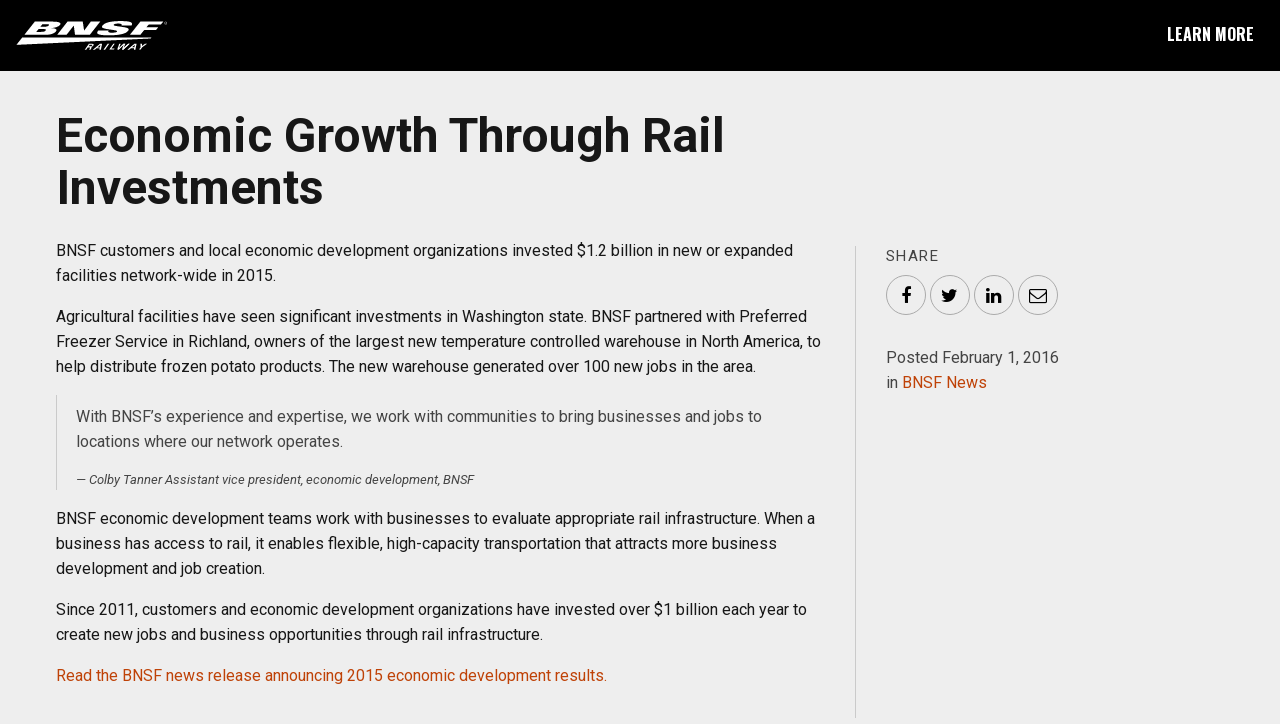

--- FILE ---
content_type: text/html; charset=UTF-8
request_url: https://bnsfnorthwest.com/news/2016/02/01/economic-growth-through-rail-investments/
body_size: 8907
content:

<!doctype html>

<html class="no-js"  lang="en-US">

<head>
	<meta charset="utf-8">

	<!-- Force IE to use the latest rendering engine available -->
	<meta http-equiv="X-UA-Compatible" content="IE=edge">

	<!-- Mobile Meta -->
	<meta name="viewport" content="width=device-width, initial-scale=1.0">
	<meta class="foundation-mq">

	<!-- If Site Icon isn't set in customizer -->
			<!-- Icons & Favicons -->
		<link rel="icon" href="https://bnsfnorthwest.com/wp-content/themes/bnsfnorthwest/favicon.ico">
		<link href="https://b1671281.smushcdn.com/1671281/wp-content/themes/bnsfnorthwest/assets/images/apple-icon-touch.png?lossy=1&strip=1&webp=0" rel="apple-touch-icon" />
  
  <script src="https://use.fontawesome.com/904fad077d.js"></script>
	<link rel="pingback" href="https://bnsfnorthwest.com/xmlrpc.php">

	<meta name='robots' content='index, follow, max-image-preview:large, max-snippet:-1, max-video-preview:-1' />
	<style>img:is([sizes="auto" i], [sizes^="auto," i]) { contain-intrinsic-size: 3000px 1500px }</style>
	
	<!-- This site is optimized with the Yoast SEO plugin v26.1.1 - https://yoast.com/wordpress/plugins/seo/ -->
	<title>Economic Growth Through Rail Investments - BNSF Northwest</title>
	<link rel="canonical" href="https://bnsfnorthwest.com/news/2016/02/01/economic-growth-through-rail-investments/" />
	<meta property="og:locale" content="en_US" />
	<meta property="og:type" content="article" />
	<meta property="og:title" content="Economic Growth Through Rail Investments - BNSF Northwest" />
	<meta property="og:description" content="BNSF customers and local economic development organizations invested $1.2 billion in new or expanded facilities network-wide in 2015. Agricultural facilities have seen significant investments in Washington state. BNSF partnered with Preferred Freezer Service in Richland, owners of the largest new temperature controlled warehouse in North America, to help distribute frozen potato products. The new warehouse..." />
	<meta property="og:url" content="https://bnsfnorthwest.com/news/2016/02/01/economic-growth-through-rail-investments/" />
	<meta property="og:site_name" content="BNSF Northwest" />
	<meta property="article:published_time" content="2016-02-01T10:19:37+00:00" />
	<meta property="article:modified_time" content="2017-06-20T19:23:38+00:00" />
	<meta name="author" content="BNSF" />
	<meta name="twitter:card" content="summary_large_image" />
	<meta name="twitter:label1" content="Written by" />
	<meta name="twitter:data1" content="BNSF" />
	<meta name="twitter:label2" content="Est. reading time" />
	<meta name="twitter:data2" content="1 minute" />
	<script type="application/ld+json" class="yoast-schema-graph">{"@context":"https://schema.org","@graph":[{"@type":"WebPage","@id":"https://bnsfnorthwest.com/news/2016/02/01/economic-growth-through-rail-investments/","url":"https://bnsfnorthwest.com/news/2016/02/01/economic-growth-through-rail-investments/","name":"Economic Growth Through Rail Investments - BNSF Northwest","isPartOf":{"@id":"https://bnsfnorthwest.com/#website"},"datePublished":"2016-02-01T10:19:37+00:00","dateModified":"2017-06-20T19:23:38+00:00","author":{"@id":"https://bnsfnorthwest.com/#/schema/person/89a01423aa12991f06241141d8f81293"},"breadcrumb":{"@id":"https://bnsfnorthwest.com/news/2016/02/01/economic-growth-through-rail-investments/#breadcrumb"},"inLanguage":"en-US","potentialAction":[{"@type":"ReadAction","target":["https://bnsfnorthwest.com/news/2016/02/01/economic-growth-through-rail-investments/"]}]},{"@type":"BreadcrumbList","@id":"https://bnsfnorthwest.com/news/2016/02/01/economic-growth-through-rail-investments/#breadcrumb","itemListElement":[{"@type":"ListItem","position":1,"name":"Home","item":"https://bnsfnorthwest.com/"},{"@type":"ListItem","position":2,"name":"News","item":"https://bnsfnorthwest.com/news/"},{"@type":"ListItem","position":3,"name":"Economic Growth Through Rail Investments"}]},{"@type":"WebSite","@id":"https://bnsfnorthwest.com/#website","url":"https://bnsfnorthwest.com/","name":"BNSF Northwest","description":"Helping Preserve the Natural Beauty of the Pacific Northwest","potentialAction":[{"@type":"SearchAction","target":{"@type":"EntryPoint","urlTemplate":"https://bnsfnorthwest.com/?s={search_term_string}"},"query-input":{"@type":"PropertyValueSpecification","valueRequired":true,"valueName":"search_term_string"}}],"inLanguage":"en-US"},{"@type":"Person","@id":"https://bnsfnorthwest.com/#/schema/person/89a01423aa12991f06241141d8f81293","name":"BNSF","url":"https://bnsfnorthwest.com/news/author/bnsf-admin/"}]}</script>
	<!-- / Yoast SEO plugin. -->


<link rel='dns-prefetch' href='//www.googletagmanager.com' />
<link rel='dns-prefetch' href='//b1671281.smushcdn.com' />
<link rel='dns-prefetch' href='//hb.wpmucdn.com' />
<link href='//hb.wpmucdn.com' rel='preconnect' />
<link rel="alternate" type="application/rss+xml" title="BNSF Northwest &raquo; Feed" href="https://bnsfnorthwest.com/feed/" />
<link rel="alternate" type="application/rss+xml" title="BNSF Northwest &raquo; Comments Feed" href="https://bnsfnorthwest.com/comments/feed/" />
<link rel='stylesheet' id='wp-block-library-css' href='https://hb.wpmucdn.com/bnsfnorthwest.com/5136349b-aa26-4520-9798-763ea47c9e70.css' type='text/css' media='all' />
<style id='classic-theme-styles-inline-css' type='text/css'>
/*! This file is auto-generated */
.wp-block-button__link{color:#fff;background-color:#32373c;border-radius:9999px;box-shadow:none;text-decoration:none;padding:calc(.667em + 2px) calc(1.333em + 2px);font-size:1.125em}.wp-block-file__button{background:#32373c;color:#fff;text-decoration:none}
</style>
<style id='global-styles-inline-css' type='text/css'>
:root{--wp--preset--aspect-ratio--square: 1;--wp--preset--aspect-ratio--4-3: 4/3;--wp--preset--aspect-ratio--3-4: 3/4;--wp--preset--aspect-ratio--3-2: 3/2;--wp--preset--aspect-ratio--2-3: 2/3;--wp--preset--aspect-ratio--16-9: 16/9;--wp--preset--aspect-ratio--9-16: 9/16;--wp--preset--color--black: #000000;--wp--preset--color--cyan-bluish-gray: #abb8c3;--wp--preset--color--white: #ffffff;--wp--preset--color--pale-pink: #f78da7;--wp--preset--color--vivid-red: #cf2e2e;--wp--preset--color--luminous-vivid-orange: #ff6900;--wp--preset--color--luminous-vivid-amber: #fcb900;--wp--preset--color--light-green-cyan: #7bdcb5;--wp--preset--color--vivid-green-cyan: #00d084;--wp--preset--color--pale-cyan-blue: #8ed1fc;--wp--preset--color--vivid-cyan-blue: #0693e3;--wp--preset--color--vivid-purple: #9b51e0;--wp--preset--gradient--vivid-cyan-blue-to-vivid-purple: linear-gradient(135deg,rgba(6,147,227,1) 0%,rgb(155,81,224) 100%);--wp--preset--gradient--light-green-cyan-to-vivid-green-cyan: linear-gradient(135deg,rgb(122,220,180) 0%,rgb(0,208,130) 100%);--wp--preset--gradient--luminous-vivid-amber-to-luminous-vivid-orange: linear-gradient(135deg,rgba(252,185,0,1) 0%,rgba(255,105,0,1) 100%);--wp--preset--gradient--luminous-vivid-orange-to-vivid-red: linear-gradient(135deg,rgba(255,105,0,1) 0%,rgb(207,46,46) 100%);--wp--preset--gradient--very-light-gray-to-cyan-bluish-gray: linear-gradient(135deg,rgb(238,238,238) 0%,rgb(169,184,195) 100%);--wp--preset--gradient--cool-to-warm-spectrum: linear-gradient(135deg,rgb(74,234,220) 0%,rgb(151,120,209) 20%,rgb(207,42,186) 40%,rgb(238,44,130) 60%,rgb(251,105,98) 80%,rgb(254,248,76) 100%);--wp--preset--gradient--blush-light-purple: linear-gradient(135deg,rgb(255,206,236) 0%,rgb(152,150,240) 100%);--wp--preset--gradient--blush-bordeaux: linear-gradient(135deg,rgb(254,205,165) 0%,rgb(254,45,45) 50%,rgb(107,0,62) 100%);--wp--preset--gradient--luminous-dusk: linear-gradient(135deg,rgb(255,203,112) 0%,rgb(199,81,192) 50%,rgb(65,88,208) 100%);--wp--preset--gradient--pale-ocean: linear-gradient(135deg,rgb(255,245,203) 0%,rgb(182,227,212) 50%,rgb(51,167,181) 100%);--wp--preset--gradient--electric-grass: linear-gradient(135deg,rgb(202,248,128) 0%,rgb(113,206,126) 100%);--wp--preset--gradient--midnight: linear-gradient(135deg,rgb(2,3,129) 0%,rgb(40,116,252) 100%);--wp--preset--font-size--small: 13px;--wp--preset--font-size--medium: 20px;--wp--preset--font-size--large: 36px;--wp--preset--font-size--x-large: 42px;--wp--preset--spacing--20: 0.44rem;--wp--preset--spacing--30: 0.67rem;--wp--preset--spacing--40: 1rem;--wp--preset--spacing--50: 1.5rem;--wp--preset--spacing--60: 2.25rem;--wp--preset--spacing--70: 3.38rem;--wp--preset--spacing--80: 5.06rem;--wp--preset--shadow--natural: 6px 6px 9px rgba(0, 0, 0, 0.2);--wp--preset--shadow--deep: 12px 12px 50px rgba(0, 0, 0, 0.4);--wp--preset--shadow--sharp: 6px 6px 0px rgba(0, 0, 0, 0.2);--wp--preset--shadow--outlined: 6px 6px 0px -3px rgba(255, 255, 255, 1), 6px 6px rgba(0, 0, 0, 1);--wp--preset--shadow--crisp: 6px 6px 0px rgba(0, 0, 0, 1);}:where(.is-layout-flex){gap: 0.5em;}:where(.is-layout-grid){gap: 0.5em;}body .is-layout-flex{display: flex;}.is-layout-flex{flex-wrap: wrap;align-items: center;}.is-layout-flex > :is(*, div){margin: 0;}body .is-layout-grid{display: grid;}.is-layout-grid > :is(*, div){margin: 0;}:where(.wp-block-columns.is-layout-flex){gap: 2em;}:where(.wp-block-columns.is-layout-grid){gap: 2em;}:where(.wp-block-post-template.is-layout-flex){gap: 1.25em;}:where(.wp-block-post-template.is-layout-grid){gap: 1.25em;}.has-black-color{color: var(--wp--preset--color--black) !important;}.has-cyan-bluish-gray-color{color: var(--wp--preset--color--cyan-bluish-gray) !important;}.has-white-color{color: var(--wp--preset--color--white) !important;}.has-pale-pink-color{color: var(--wp--preset--color--pale-pink) !important;}.has-vivid-red-color{color: var(--wp--preset--color--vivid-red) !important;}.has-luminous-vivid-orange-color{color: var(--wp--preset--color--luminous-vivid-orange) !important;}.has-luminous-vivid-amber-color{color: var(--wp--preset--color--luminous-vivid-amber) !important;}.has-light-green-cyan-color{color: var(--wp--preset--color--light-green-cyan) !important;}.has-vivid-green-cyan-color{color: var(--wp--preset--color--vivid-green-cyan) !important;}.has-pale-cyan-blue-color{color: var(--wp--preset--color--pale-cyan-blue) !important;}.has-vivid-cyan-blue-color{color: var(--wp--preset--color--vivid-cyan-blue) !important;}.has-vivid-purple-color{color: var(--wp--preset--color--vivid-purple) !important;}.has-black-background-color{background-color: var(--wp--preset--color--black) !important;}.has-cyan-bluish-gray-background-color{background-color: var(--wp--preset--color--cyan-bluish-gray) !important;}.has-white-background-color{background-color: var(--wp--preset--color--white) !important;}.has-pale-pink-background-color{background-color: var(--wp--preset--color--pale-pink) !important;}.has-vivid-red-background-color{background-color: var(--wp--preset--color--vivid-red) !important;}.has-luminous-vivid-orange-background-color{background-color: var(--wp--preset--color--luminous-vivid-orange) !important;}.has-luminous-vivid-amber-background-color{background-color: var(--wp--preset--color--luminous-vivid-amber) !important;}.has-light-green-cyan-background-color{background-color: var(--wp--preset--color--light-green-cyan) !important;}.has-vivid-green-cyan-background-color{background-color: var(--wp--preset--color--vivid-green-cyan) !important;}.has-pale-cyan-blue-background-color{background-color: var(--wp--preset--color--pale-cyan-blue) !important;}.has-vivid-cyan-blue-background-color{background-color: var(--wp--preset--color--vivid-cyan-blue) !important;}.has-vivid-purple-background-color{background-color: var(--wp--preset--color--vivid-purple) !important;}.has-black-border-color{border-color: var(--wp--preset--color--black) !important;}.has-cyan-bluish-gray-border-color{border-color: var(--wp--preset--color--cyan-bluish-gray) !important;}.has-white-border-color{border-color: var(--wp--preset--color--white) !important;}.has-pale-pink-border-color{border-color: var(--wp--preset--color--pale-pink) !important;}.has-vivid-red-border-color{border-color: var(--wp--preset--color--vivid-red) !important;}.has-luminous-vivid-orange-border-color{border-color: var(--wp--preset--color--luminous-vivid-orange) !important;}.has-luminous-vivid-amber-border-color{border-color: var(--wp--preset--color--luminous-vivid-amber) !important;}.has-light-green-cyan-border-color{border-color: var(--wp--preset--color--light-green-cyan) !important;}.has-vivid-green-cyan-border-color{border-color: var(--wp--preset--color--vivid-green-cyan) !important;}.has-pale-cyan-blue-border-color{border-color: var(--wp--preset--color--pale-cyan-blue) !important;}.has-vivid-cyan-blue-border-color{border-color: var(--wp--preset--color--vivid-cyan-blue) !important;}.has-vivid-purple-border-color{border-color: var(--wp--preset--color--vivid-purple) !important;}.has-vivid-cyan-blue-to-vivid-purple-gradient-background{background: var(--wp--preset--gradient--vivid-cyan-blue-to-vivid-purple) !important;}.has-light-green-cyan-to-vivid-green-cyan-gradient-background{background: var(--wp--preset--gradient--light-green-cyan-to-vivid-green-cyan) !important;}.has-luminous-vivid-amber-to-luminous-vivid-orange-gradient-background{background: var(--wp--preset--gradient--luminous-vivid-amber-to-luminous-vivid-orange) !important;}.has-luminous-vivid-orange-to-vivid-red-gradient-background{background: var(--wp--preset--gradient--luminous-vivid-orange-to-vivid-red) !important;}.has-very-light-gray-to-cyan-bluish-gray-gradient-background{background: var(--wp--preset--gradient--very-light-gray-to-cyan-bluish-gray) !important;}.has-cool-to-warm-spectrum-gradient-background{background: var(--wp--preset--gradient--cool-to-warm-spectrum) !important;}.has-blush-light-purple-gradient-background{background: var(--wp--preset--gradient--blush-light-purple) !important;}.has-blush-bordeaux-gradient-background{background: var(--wp--preset--gradient--blush-bordeaux) !important;}.has-luminous-dusk-gradient-background{background: var(--wp--preset--gradient--luminous-dusk) !important;}.has-pale-ocean-gradient-background{background: var(--wp--preset--gradient--pale-ocean) !important;}.has-electric-grass-gradient-background{background: var(--wp--preset--gradient--electric-grass) !important;}.has-midnight-gradient-background{background: var(--wp--preset--gradient--midnight) !important;}.has-small-font-size{font-size: var(--wp--preset--font-size--small) !important;}.has-medium-font-size{font-size: var(--wp--preset--font-size--medium) !important;}.has-large-font-size{font-size: var(--wp--preset--font-size--large) !important;}.has-x-large-font-size{font-size: var(--wp--preset--font-size--x-large) !important;}
:where(.wp-block-post-template.is-layout-flex){gap: 1.25em;}:where(.wp-block-post-template.is-layout-grid){gap: 1.25em;}
:where(.wp-block-columns.is-layout-flex){gap: 2em;}:where(.wp-block-columns.is-layout-grid){gap: 2em;}
:root :where(.wp-block-pullquote){font-size: 1.5em;line-height: 1.6;}
</style>
<link rel='stylesheet' id='site-css-css' href='https://bnsfnorthwest.com/wp-content/themes/bnsfnorthwest/assets/styles/style.css?ver=1605907009' type='text/css' media='all' />

<!-- Google tag (gtag.js) snippet added by Site Kit -->
<!-- Google Analytics snippet added by Site Kit -->
<script type="text/javascript" src="https://www.googletagmanager.com/gtag/js?id=G-FEMX0F966G" id="google_gtagjs-js" async></script>
<script type="text/javascript" id="google_gtagjs-js-after">
/* <![CDATA[ */
window.dataLayer = window.dataLayer || [];function gtag(){dataLayer.push(arguments);}
gtag("set","linker",{"domains":["bnsfnorthwest.com"]});
gtag("js", new Date());
gtag("set", "developer_id.dZTNiMT", true);
gtag("config", "G-FEMX0F966G");
 window._googlesitekit = window._googlesitekit || {}; window._googlesitekit.throttledEvents = []; window._googlesitekit.gtagEvent = (name, data) => { var key = JSON.stringify( { name, data } ); if ( !! window._googlesitekit.throttledEvents[ key ] ) { return; } window._googlesitekit.throttledEvents[ key ] = true; setTimeout( () => { delete window._googlesitekit.throttledEvents[ key ]; }, 5 ); gtag( "event", name, { ...data, event_source: "site-kit" } ); }; 
/* ]]> */
</script>
<script type="text/javascript" src="https://hb.wpmucdn.com/bnsfnorthwest.com/bef4f05d-896c-439f-b4d3-8f71139b64ef.js" id="jquery-core-js" async></script>
<script type="text/javascript" src="https://hb.wpmucdn.com/bnsfnorthwest.com/f7532910-e061-4315-a00c-4a2a61a1a565.js" id="jquery-migrate-js" async></script>
<link rel="https://api.w.org/" href="https://bnsfnorthwest.com/wp-json/" /><link rel="alternate" title="JSON" type="application/json" href="https://bnsfnorthwest.com/wp-json/wp/v2/posts/93" /><link rel='shortlink' href='https://bnsfnorthwest.com/?p=93' />
<link rel="alternate" title="oEmbed (JSON)" type="application/json+oembed" href="https://bnsfnorthwest.com/wp-json/oembed/1.0/embed?url=https%3A%2F%2Fbnsfnorthwest.com%2Fnews%2F2016%2F02%2F01%2Feconomic-growth-through-rail-investments%2F" />
<link rel="alternate" title="oEmbed (XML)" type="text/xml+oembed" href="https://bnsfnorthwest.com/wp-json/oembed/1.0/embed?url=https%3A%2F%2Fbnsfnorthwest.com%2Fnews%2F2016%2F02%2F01%2Feconomic-growth-through-rail-investments%2F&#038;format=xml" />
<meta name="generator" content="Site Kit by Google 1.164.0" />
  <!-- Code Injection Header -->
  <meta name="google-site-verification" content="z1GHTaKB-guYxEYHyv_JHSo9WT0GrBDWXODOTW8UuEo" />

<!-- Google Tag Manager -->
<script>(function(w,d,s,l,i){w[l]=w[l]||[];w[l].push({'gtm.start':
new Date().getTime(),event:'gtm.js'});var f=d.getElementsByTagName(s)[0],
j=d.createElement(s),dl=l!='dataLayer'?'&l='+l:'';j.async=true;j.src=
'https://www.googletagmanager.com/gtm.js?id='+i+dl;f.parentNode.insertBefore(j,f);
})(window,document,'script','dataLayer','GTM-MHM4RN');</script>
<!-- End Google Tag Manager -->
<script>
      (function(i,s,o,g,r,a,m){i['GoogleAnalyticsObject']=r;i[r]=i[r]||function(){
      (i[r].q=i[r].q||[]).push(arguments)},i[r].l=1*new Date();a=s.createElement(o),
      m=s.getElementsByTagName(o)[0];a.async=1;a.src=g;m.parentNode.insertBefore(a,m)
      })(window,document,'script','//www.google-analytics.com/analytics.js','ga');

      ga('create', 'UA-69151434-1', 'auto');
  ga('require', 'ipMeta', {
      serviceProvider: 'dimension1',
      networkDomain: 'dimension2',
      networkType: 'dimension3',
  });
  ga('ipMeta:loadNetworkFields');
  ga('send', 'pageview');
</script>

<!-- IpMeta must be included after Google Analytics -->
<script async src="https://ipmeta.io/plugin.js"></script>

<script>function vqTrackId(){return '5cee6def-e51a-4a3b-a226-95bc98d78996';} (function(d, e) { var el = d.createElement(e); el.sa = function(an, av){this.setAttribute(an, av); return this;}; el.sa('id', 'vq_tracking').sa('src', '//t.visitorqueue.com/p/tracking.min.js?id='+vqTrackId()).sa('async', 1).sa('data-id', vqTrackId()); d.getElementsByTagName(e)[0].parentNode.appendChild(el); })(document, 'script'); </script>  <!-- End Code Injection Header -->

</head>

<body class="wp-singular post-template-default single single-post postid-93 single-format-standard wp-theme-bnsfnorthwest economic-growth-through-rail-investments">
  <!-- Code Injection Body Top -->
    <!-- End Code Injection Body Top -->
  <div id="top-nav" class="top-bar">
    <div id="site-logo" class="top-bar-left">
      <a href="/"><img src="https://bnsfnorthwest.com/wp-content/themes/bnsfnorthwest/assets/images/BNSF-logo-reverse.svg" alt="BNSF Railway"></a>
    </div>

    <div class="nav-right top-bar-right">
      <button class="button hollow" data-toggle="main-nav">Learn More</button>
    </div>

    <div class="main-nav" id="main-nav" style="display: none;" data-closable="fade-out" data-toggler data-animate="fade-in fade-out">
      <button class="close-button" data-close><i class="fa fa-times" aria-hidden="true"></i><span class="show-for-sr">Close</span></button>
      <ul class="vertical menu"><li id="menu-item-253" class="menu-item menu-item-type-post_type menu-item-object-page menu-item-253"><a href="https://bnsfnorthwest.com/washington/">Washington</a></li>
<li id="menu-item-855" class="menu-item menu-item-type-post_type menu-item-object-page menu-item-855"><a href="https://bnsfnorthwest.com/oregon/">Oregon</a></li>
<li id="menu-item-856" class="menu-item menu-item-type-post_type menu-item-object-page menu-item-856"><a href="https://bnsfnorthwest.com/idaho/">Idaho</a></li>
<li id="menu-item-154" class="menu-item menu-item-type-post_type menu-item-object-page current_page_parent menu-item-154"><a href="https://bnsfnorthwest.com/news/">Latest From BNSF</a></li>
<li id="menu-item-847" class="menu-item menu-item-type-custom menu-item-object-custom menu-item-847"><a href="/video">Video Library</a></li>
</ul>    </div>
  </div>
<div class="content">

  <div class="inner-content">

    <article id="post-93" class="post-93 post type-post status-publish format-standard hentry category-news tag-investment" role="article" itemscope itemtype="http://schema.org/BlogPosting">

      <header class="article-header">
        <div class="grid-x">
          <div class="large-8 cell">
        		<h1 class="entry-title single-title" itemprop="headline">Economic Growth Through Rail Investments</h1>
          </div>
        </div>
      </header>

      <div class="grid-x grid-margin-x">

    		<main id="main" class="large-8 cell" role="main">

          <section class="entry-content" itemprop="articleBody">

          
        		<p>BNSF customers and local economic development organizations invested $1.2 billion in new or expanded facilities network-wide in 2015.</p>
<p>Agricultural facilities have seen significant investments in Washington state. BNSF partnered with Preferred Freezer Service in Richland, owners of the largest new temperature controlled warehouse in North America, to help distribute frozen potato products. The new warehouse generated over 100 new jobs in the area.</p>
<blockquote><p>With BNSF&#8217;s experience and expertise, we work with communities to bring businesses and jobs to locations where our network operates.</p>
<p><cite>Colby Tanner Assistant vice president, economic development, BNSF</cite></p></blockquote>
<p>BNSF economic development teams work with businesses to evaluate appropriate rail infrastructure. When a business has access to rail, it enables flexible, high-capacity transportation that attracts more business development and job creation.</p>
<p>Since 2011, customers and economic development organizations have invested over $1 billion each year to create new jobs and business opportunities through rail infrastructure.</p>
<p><a title="Read the BNSF news release announcing 2015 economic development results." href="http://www.bnsfmedia.com/go/doc/7090/2789386/BNSF-Railway-announces-2015-economic-development-results-" target="_blank">Read the BNSF news release announcing 2015 economic development results.</a></p>

        	</section> <!-- end article section -->

    		</main> <!-- end #main -->

      	<div class="sidebar large-4 cell" role="complementary">

          <div class="share-links">
  <h4>Share</h4>
  <!-- AddToAny BEGIN -->
  <div class="a2a_kit">
    <a class="a2a_button_facebook"><i class="fa fa-facebook"></i><span class="show-for-sr">Facebook</span></a>
    <a class="a2a_button_twitter"><i class="fa fa-twitter"></i><span class="show-for-sr">Twitter</span></a>
    <a class="a2a_button_linkedin"><i class="fa fa-linkedin"></i><span class="show-for-sr">LinkedIn</span></a>
    <a class="a2a_button_email"><i class="fa fa-envelope-o"></i><span class="show-for-sr">Email</span></a>
  </div>
  <script type="text/javascript">
    var a2a_config = a2a_config || {};
    a2a_config.linkname = "BNSF Northwest - Economic Growth Through Rail Investments";
    a2a_config.linkurl = "https://bnsfnorthwest.com/news/2016/02/01/economic-growth-through-rail-investments/";
    </script>
  <script async src="https://static.addtoany.com/menu/page.js"></script>
  <!-- AddToAny END -->
</div>          <p class="byline">
          	Posted February 1, 2016<br>
          	in <a href="/news">BNSF News</a>
          </p>

      	</div>

        <div class="large-8 cell">

      		<nav class="entry-nav grid-x grid-margin-x">
        		<div class="small-6 cell prev-link">
        		          		<a href="https://bnsfnorthwest.com/news/2016/01/01/a-stronger-economy-through-rail/" rel="prev"><i class="fa fa-angle-left"></i> Older Entry </a>                    		</div>
        		<div class="small-6 cell next-link">
                      		<a href="https://bnsfnorthwest.com/news/2016/02/02/supporting-stem-education/" rel="next">Newer Entry <i class="fa fa-angle-right"></i></a>                    		</div>
          </nav>

          <div class="related-posts">
            <h4 class="section-title">Related News</h4><div class="grid-archive grid-x grid-margin-x small-up-1 medium-up-3" data-equalizer data-equalize-on="medium">				
<!--Item: -->
<div class="cell">

	<article id="post-328690" class="entry-grid post-328690 post type-post status-publish format-standard has-post-thumbnail hentry category-news tag-awards tag-environment tag-investment" role="article" style="background-image: url(https://b1671281.smushcdn.com/1671281/wp-content/uploads/2022/10/Evergreen_BigRiverSteel_cropped-400x337.jpg?lossy=1&strip=1&webp=0);">

  	<header class="entry-header" data-equalizer-watch>
    	<a href="https://bnsfnorthwest.com/news/2022/10/21/sustainability-begins-with-innovation/" rel="bookmark" title="Sustainability Begins With Innovation">
  		<h4 class="entry-title">Sustainability Begins With Innovation</h4>
  		
<p class="byline">
	Posted on October 21, 2022</p>
  		</a>
  	</header> <!-- end article header -->

  </article> <!-- end article -->

</div>							
<!--Item: -->
<div class="cell">

	<article id="post-328688" class="entry-grid post-328688 post type-post status-publish format-standard has-post-thumbnail hentry category-news tag-freight tag-infrastructure tag-investment tag-projects" role="article" style="background-image: url(https://b1671281.smushcdn.com/1671281/wp-content/uploads/2022/10/evergreen_barstow_cropped-400x400.png?lossy=1&strip=1&webp=0);">

  	<header class="entry-header" data-equalizer-watch>
    	<a href="https://bnsfnorthwest.com/news/2022/10/21/a-big-step-for-barstow-a-giant-leap-for-the-supply-chain/" rel="bookmark" title="A ‘BIG’ Step for Barstow. A Giant Leap for the Supply Chain.">
  		<h4 class="entry-title">A ‘BIG’ Step for Barstow. A Giant Leap for the Supply Chain.</h4>
  		
<p class="byline">
	Posted on October 21, 2022</p>
  		</a>
  	</header> <!-- end article header -->

  </article> <!-- end article -->

</div>							
<!--Item: -->
<div class="cell">

	<article id="post-328682" class="entry-grid post-328682 post type-post status-publish format-standard has-post-thumbnail hentry category-news tag-infrastructure tag-investment tag-projects tag-seattle tag-washington" role="article" style="background-image: url(https://b1671281.smushcdn.com/1671281/wp-content/uploads/2022/10/PNW_salmonbaybridge_local-400x400.jpeg?lossy=1&strip=1&webp=0);">

  	<header class="entry-header" data-equalizer-watch>
    	<a href="https://bnsfnorthwest.com/news/2022/10/21/new-funding-for-historic-seattle-rail-bridge/" rel="bookmark" title="New Funding for Historic Seattle Rail Bridge">
  		<h4 class="entry-title">New Funding for Historic Seattle Rail Bridge</h4>
  		
<p class="byline">
	Posted on October 21, 2022</p>
  		</a>
  	</header> <!-- end article header -->

  </article> <!-- end article -->

</div>			</ul>          </div>
        </div>
      </div>
    </article>

	</div> <!-- end #inner-content -->

</div> <!-- end #content -->


      <div id="states-nav" class="content">
        <div class="nav-header">
          <p>Learn more about our commitment to the Pacific Northwest</p>
        </div>
  			<div class="grid-x">
        	<div class="medium-4 cell">
          	<div class="image">
            	<img src="https://b1671281.smushcdn.com/1671281/wp-content/themes/bnsfnorthwest/assets/images/BNSF-washington.jpg?lossy=1&strip=1&webp=0" alt="">
            	<a href="/washington" class="copy">
            		<h3>Washington</h3>
            	</a>
          	</div>
        	</div>
        	<div class="medium-4 cell">
          	<div class="image">
            	<img src="https://b1671281.smushcdn.com/1671281/wp-content/themes/bnsfnorthwest/assets/images/BNSF-oregon.jpg?lossy=1&strip=1&webp=0" alt="">
            	<a href="/oregon" class="copy">
            		<h3>Oregon</h3>
            	</a>
          	</div>
        	</div>
        	<div class="medium-4 cell">
          	<div class="image">
            	<img src="https://b1671281.smushcdn.com/1671281/wp-content/themes/bnsfnorthwest/assets/images/BNSF-idaho.jpg?lossy=1&strip=1&webp=0" alt="">
            	<a href="/idaho" class="copy">
            		<h3>Idaho</h3>
            	</a>
          	</div>
        	</div>
      	</div>
  		</div>
  <div id="site-footer" class="content">
    <div class="inner-content">

    	<div class="grid-x align-center">
      	<div class="medium-10 large-7 cell">

      	  <h4>The Pacific Northwest is home to more than 4,400 BNSF employees who share our commitment to protecting the environment while safely and efficiently transporting our region’s products to the world.</h4>
<div class="footer-logo">
<p><img decoding="async" src="/wp-content/themes/bnsfnorthwest/assets/images/BNSF-logo-RGB.svg" alt="" /></p>
<p class="tagline">Connecting the Pacific Northwest since 1873</p>
</div>
<div class="call-to-action"><button id="cta-footer" class="button large" data-open="signup-modal">SUBSCRIBE TO OUR NEWSLETTER</button></div>

      	  <div id="signup-modal" class="reveal medium" data-reveal>
            <div class="advocacy-actionwidget" data-domain="p2a.co" data-shorturl="DHquvMp"  style="width: 100%; height: 100%;"></div>
<script>
(function(d, s, id) {
var js, fjs = d.getElementsByTagName(s)[0];
if (d.getElementById(id)) return;
js = d.createElement(s); js.id = id;
js.src = '//p2a.co/js/embed/widget/advocacywidget.min.js';
fjs.parentNode.insertBefore(js, fjs);
}(document, 'script', 'advocacy-actionwidget-code'));
</script>


  <button class="close-button" data-close aria-label="Close modal" type="button">
    <span aria-hidden="true">&times;</span>
  </button>
          </div>

      	</div>
    	</div>

    	<div class="copyright">
      	<p>&copy; 2026 <a href="http://www.bnsf.com/" target="_blank">BNSF Railway Company</a>. All Rights Reserved. | <a href="http://www.bnsf.com/privacy-policy.html" target="_blank">Privacy Policy</a> | <a href="http://www.bnsf.com/site-terms-of-use.html" target="_blank">Terms of Use</a> | <a href="http://www.bnsf.com/about-bnsf/contact-us/" target="_blank">Contact Us</a></p>
    	</div>
    </div>
  </div>



	<script type="speculationrules">
{"prefetch":[{"source":"document","where":{"and":[{"href_matches":"\/*"},{"not":{"href_matches":["\/wp-*.php","\/wp-admin\/*","\/wp-content\/uploads\/*","\/wp-content\/*","\/wp-content\/plugins\/*","\/wp-content\/themes\/bnsfnorthwest\/*","\/*\\?(.+)"]}},{"not":{"selector_matches":"a[rel~=\"nofollow\"]"}},{"not":{"selector_matches":".no-prefetch, .no-prefetch a"}}]},"eagerness":"conservative"}]}
</script>

			<script type="text/javascript">
				var _paq = _paq || [];
					_paq.push(['setCustomDimension', 1, '{"ID":1,"name":"BNSF","avatar":"be0a8931906b899df4930244be2fbf74"}']);
				_paq.push(['trackPageView']);
								(function () {
					var u = "https://analytics2.wpmudev.com/";
					_paq.push(['setTrackerUrl', u + 'track/']);
					_paq.push(['setSiteId', '9752']);
					var d   = document, g = d.createElement('script'), s = d.getElementsByTagName('script')[0];
					g.type  = 'text/javascript';
					g.async = true;
					g.defer = true;
					g.src   = 'https://analytics.wpmucdn.com/matomo.js';
					s.parentNode.insertBefore(g, s);
				})();
			</script>
			<div style="display:none;"><a href="https://bnsfnorthwest.com/7fcebdeab9161e71" rel="nofollow">Secret Link</a></div><script type="text/javascript" src="https://hb.wpmucdn.com/bnsfnorthwest.com/d2571c0a-3b72-48fc-b126-86fa32a929ad.js" id="underscore-js"></script>
<script type="text/javascript" src="https://hb.wpmucdn.com/bnsfnorthwest.com/3f7f8966-67ea-4fd2-8f1c-b9c07a493103.js" id="backbone-js"></script>
<script type="text/javascript" src="https://hb.wpmucdn.com/bnsfnorthwest.com/71f62865-c6da-4b3c-b190-c787df6508b2.js" id="googlesitekit-events-provider-ninja-forms-js" defer></script>
<script type="text/javascript" src="https://hb.wpmucdn.com/bnsfnorthwest.com/2f5a7a36-216d-49c9-84f6-f1fb5c2b896c.js" id="site-js-js" defer></script>

  <!-- Code Injection Body Bottom -->
		<!-- End Code Injection Body Bottom -->

<script defer src="https://static.cloudflareinsights.com/beacon.min.js/vcd15cbe7772f49c399c6a5babf22c1241717689176015" integrity="sha512-ZpsOmlRQV6y907TI0dKBHq9Md29nnaEIPlkf84rnaERnq6zvWvPUqr2ft8M1aS28oN72PdrCzSjY4U6VaAw1EQ==" data-cf-beacon='{"version":"2024.11.0","token":"a8251bb039bd487685496d2f77681710","r":1,"server_timing":{"name":{"cfCacheStatus":true,"cfEdge":true,"cfExtPri":true,"cfL4":true,"cfOrigin":true,"cfSpeedBrain":true},"location_startswith":null}}' crossorigin="anonymous"></script>
</body>

</html> <!-- end page -->

--- FILE ---
content_type: image/svg+xml
request_url: https://bnsfnorthwest.com/wp-content/themes/bnsfnorthwest/assets/images/BNSF-logo-RGB.svg
body_size: 1313
content:
<svg xmlns="http://www.w3.org/2000/svg" xmlns:xlink="http://www.w3.org/1999/xlink" width="182.16" height="70.74" viewBox="0 0 182.16 70.74"><defs><path id="a" d="M0 0h182.16v70.74H0z"/></defs><clipPath id="b"><use xlink:href="#a" overflow="visible"/></clipPath><path clip-path="url(#b)" fill="#ED6E00" d="M40.369 26.605h3.613c2.843 0 4.169-.589 4.822-1.405.694-.868.516-1.191-2.553-1.191l-3.671-.032-2.211 2.628m-4.05 5.077h3.826c3.392 0 4.804-.336 5.62-1.356.817-1.022.051-1.53-3.342-1.53l-3.735.018-2.369 2.868zm-1.431-10.248h17.074c7.584 0 9.807 1.204 8.028 3.43-1.431 1.787-4.664 2.626-8.29 3.046l-.03.037c3.446.109 6.124 1.003 4.315 3.265-.817 1.022-2.23 1.879-3.732 2.372-2.211.729-4.073 1.021-9.476 1.021H24.354l10.534-13.171zm32.748 0h15.247l1.338 8.83h.104l6.648-8.83h9.384L89.934 34.605H75.167l-1.285-9.377h.135l-7.42 9.377h-9.384m51.501-4.232c-.55.73-.177 1.188.205 1.534.415.347 1.553.601 2.939.601 1.886 0 4.664-.262 5.213-.949.189-.238.039-.821-.106-.985-.749-.839-12.201-1.459-14.32-3.01-.854-.62-.525-1.551.072-2.299 2.306-2.882 8.293-4.352 18.302-4.352 10.632 0 12.683 1.726 10.648 4.443h-9.98c.516-.73.255-1.257-.288-1.53-.51-.273-1.539-.434-2.856-.434-2.216 0-3.914.265-4.454.94-.16.201-.157.769.037.914.971.822 12.072 1.405 14.142 2.974.605.456 1.04 1.168.019 2.445-2.085 2.609-7.687 4.392-19.08 4.392-13.576 0-12.631-2.24-10.885-4.684h10.392m31.873-8.939h22.996l-2.515 3.002h-12.152l-2.207 2.508h11.844l-2.252 2.876h-11.844l-3.946 4.785h-10.458"/><path clip-path="url(#b)" fill="#2B2926" d="M150.886 38.221l-134.439 6.31 5.764-7.261h129.435m-62.923 8.695l1.35.012c.98 0 1.62-.118 2.203-.699.419-.643.132-.97-.814-.921l-1.64.01-1.099 1.598m.292-2.427l3.462-.014c1.271-.006 1.707.628 1.118 1.558-.717 1.018-1.348 1.413-2.65 1.508l-.011.017c1.279.053.962.648.262 1.732-.317.484-.465.782-.536 1.009l-1.392.006c.048-.169.298-.581.521-.921.754-1.146.663-1.381-.601-1.374l-1.206.004-1.624 2.305-1.457.003 4.114-5.833zm10.999 3.507l.589-2.53-2.988 2.541 2.399-.011zm.112-3.562l2.118-.008-1.162 5.819-1.536.009.26-1.306-3.329.014-1.53 1.311-1.877.005 7.056-5.844zm34.441 3.532l.593-2.567-3.009 2.577 2.416-.01zm.113-3.613l2.131-.008-1.169 5.9-1.545.009.261-1.325-3.351.014-1.541 1.33-1.89.006 7.104-5.926zm-26.85.042l1.579-.005-4.114 5.832-1.579.004m9.806-5.86l1.397-.005-3.3 4.717 3.176-.014-.822 1.149-4.563-.015m14.474-5.885l1.632-.008-1.654 4.551h.016l4.709-4.562 1.296-.006-6.099 5.925h-1.699l1.719-4.724h-.016l-4.817 4.703-1.597.004 2.071-5.865 1.39-.005-1.684 4.549h.015m28.28-4.574l-5.068 3.623-1.607 2.281-1.559.006 1.627-2.285-.27-3.583 1.685-.02.078 2.214 2.973-2.23"/><path clip-path="url(#b)" fill="#2B2926" d="M125.093 43.359l-1.467-.005-4.939 4.777-.714 1.07 1.062-.005m10.831-5.837l-1.558-.005-4.94 4.777-.622 1.07 1.062-.005m41.831-26.31h.291c.139 0 .233-.021.284-.062a.2.2 0 0 0 .076-.163.203.203 0 0 0-.037-.117.22.22 0 0 0-.101-.077.767.767 0 0 0-.241-.025h-.272v.444m-.235.822v-1.462h.504c.172 0 .296.013.373.04a.363.363 0 0 1 .184.141.376.376 0 0 1 .069.215.39.39 0 0 1-.115.278.454.454 0 0 1-.305.133.4.4 0 0 1 .124.078 1.6 1.6 0 0 1 .217.29l.179.287h-.287l-.131-.231c-.103-.181-.186-.294-.248-.34-.043-.034-.105-.051-.189-.05h-.14v.621h-.235zm.597-1.882c-.19 0-.376.048-.556.146a1.04 1.04 0 0 0-.424.418 1.127 1.127 0 0 0-.003 1.127c.101.179.24.319.42.418.18.1.367.15.562.15s.383-.05.563-.15a1.133 1.133 0 0 0 .416-1.545 1.05 1.05 0 0 0-.425-.418 1.138 1.138 0 0 0-.553-.146m0-.225c.228 0 .45.058.667.175.217.117.386.284.507.501.121.217.183.444.183.679 0 .234-.061.458-.18.673-.12.216-.287.383-.502.502-.215.119-.439.179-.675.179s-.46-.06-.675-.179a1.265 1.265 0 0 1-.503-.502 1.372 1.372 0 0 1-.18-.673c0-.235.061-.462.183-.679.122-.217.291-.384.508-.501.217-.117.439-.175.667-.175"/></svg>